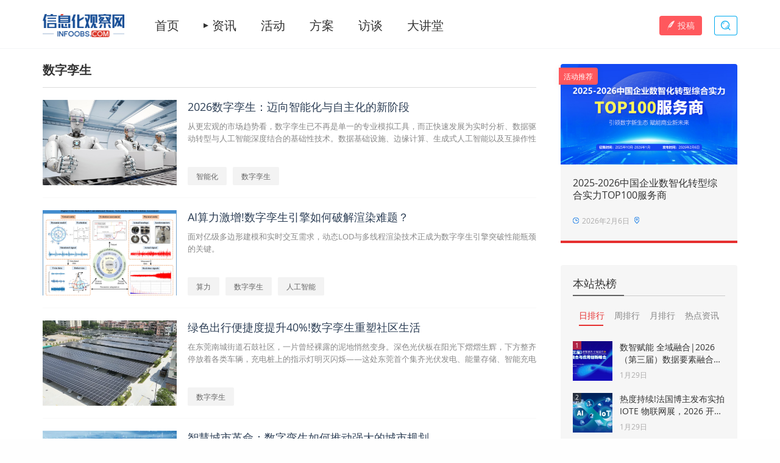

--- FILE ---
content_type: text/html; charset=UTF-8
request_url: https://www.infoobs.com/keyword/66
body_size: 13568
content:

<!DOCTYPE html>
<!--[if lt IE 7 ]><html id="htmlIE6" lang="zh-CN"> <![endif]-->
<!--[if IE 7 ]>	<html id="htmlIE7" lang="zh-CN"> <![endif]-->
<!--[if IE 8 ]>	<html id="htmlIE8" lang="zh-CN"> <![endif]-->
<!--[if IE 9 ]>	<html id="htmlIE9" lang="zh-CN"> <![endif]-->
<!--[if !(IE)]><!--><html id="htmlNotIE" lang="zh-CN"> <!--<![endif]-->
<head>
    <meta charset="UTF-8">
    <meta http-equiv="X-UA-Compatible" content="IE=edge,chrome=1">
    <meta name="renderer" content="webkit">
    <meta name="application-name" content="infoobs">
    <meta name="google" content="nositelinkssearchbox">
    <meta name="google" content="notranslate">
    <meta name="generator" content="laravel">
    <meta name="skype_toolbar" content="skype_toolbar_parser_compatible">
    <meta name="csrf-token" content="mxwyi27ZtGju6E7yisYr6P5bvKRCSP2Gf4AXPXuZ">
    <meta name="author" content="gebaiwan@qq.com">
    <meta name="format-detection" content="telephone=no"/>
    <base href="/template/2203/">
    <link rel="icon" href="/favicon.ico">
    <title>数字孪生 | 信息化观察网 - 引领行业变革</title>
<meta name="description" content="信息化观察网中和数字孪生有关的文章列表">
<meta name="keywords" content="数字孪生">
<link rel="canonical" href="https://www.infoobs.com/keyword/66"/>
<meta property="og:title" content="信息化观察网 - 引领行业变革" />
<meta property="og:description" content="信息化观察网，前身为部委观察内训，是以客观、独到、深度、权威的高品质调查和分析为理念，为政府决策提供最有价值的帮助为核心的服务平台。信息化观察网拥有百万活跃数据库，并通过行政级别、职务、行业、地区等30余项划分，内容覆盖人工智能、VR、大数据、智慧城市等热门领域，秉承引领行业变革的理念，发挥资源优势，不断加强在业界的领先地位。" />
<meta property="og:url" content="https://www.infoobs.com/keyword/66" />
<meta property="og:site_name" content="信息化观察网" />


<script type="application/ld+json">{"@context":"https:\/\/schema.org","@type":"WebPage","name":"\u4fe1\u606f\u5316\u89c2\u5bdf\u7f51 - \u5f15\u9886\u884c\u4e1a\u53d8\u9769","description":"\u4fe1\u606f\u5316\u89c2\u5bdf\u7f51\uff0c\u524d\u8eab\u4e3a\u90e8\u59d4\u89c2\u5bdf\u5185\u8bad\uff0c\u662f\u4ee5\u5ba2\u89c2\u3001\u72ec\u5230\u3001\u6df1\u5ea6\u3001\u6743\u5a01\u7684\u9ad8\u54c1\u8d28\u8c03\u67e5\u548c\u5206\u6790\u4e3a\u7406\u5ff5\uff0c\u4e3a\u653f\u5e9c\u51b3\u7b56\u63d0\u4f9b\u6700\u6709\u4ef7\u503c\u7684\u5e2e\u52a9\u4e3a\u6838\u5fc3\u7684\u670d\u52a1\u5e73\u53f0\u3002\u4fe1\u606f\u5316\u89c2\u5bdf\u7f51\u62e5\u6709\u767e\u4e07\u6d3b\u8dc3\u6570\u636e\u5e93\uff0c\u5e76\u901a\u8fc7\u884c\u653f\u7ea7\u522b\u3001\u804c\u52a1\u3001\u884c\u4e1a\u3001\u5730\u533a\u7b4930\u4f59\u9879\u5212\u5206\uff0c\u5185\u5bb9\u8986\u76d6\u4eba\u5de5\u667a\u80fd\u3001VR\u3001\u5927\u6570\u636e\u3001\u667a\u6167\u57ce\u5e02\u7b49\u70ed\u95e8\u9886\u57df\uff0c\u79c9\u627f\u5f15\u9886\u884c\u4e1a\u53d8\u9769\u7684\u7406\u5ff5\uff0c\u53d1\u6325\u8d44\u6e90\u4f18\u52bf\uff0c\u4e0d\u65ad\u52a0\u5f3a\u5728\u4e1a\u754c\u7684\u9886\u5148\u5730\u4f4d\u3002","url":"https:\/\/www.infoobs.com\/keyword\/66"}</script>
    <link rel="stylesheet" href="https://static.gebaiwan.com/css/base.css">
    <link rel="stylesheet" href="base.css">
    <link rel="stylesheet" href="//at.alicdn.com/t/font_1521204_3zrpoj6ce8p.css">
    <link rel="stylesheet" href="https://static.gebaiwan.com/bower_components/swiper/dist/css/swiper.min.css">
    <link rel="stylesheet" href="https://static.gebaiwan.com/node_modules/tippy.js/dist/tippy.css">
    <link rel="stylesheet" href="https://static.gebaiwan.com/bower_components/izimodal/css/iziModal.min.css">
    <link rel="stylesheet" href="https://static.gebaiwan.com/bower_components/izitoast/dist/css/iziToast.min.css">
    <link rel="stylesheet" href="https://static.gebaiwan.com/css/plugins-reboot.css">
        <link rel="stylesheet" href="plugin-reboot.css">
        <link rel='stylesheet' href='frontend/style/header.css'>
    <link rel='stylesheet' href='frontend/style/footer.css'>
    <link rel='stylesheet' href='frontend/style/sidebar.css'>
    <link rel='stylesheet' href='frontend/style/article-list.css'>
</head>
<body class="thin body-article-list">

 <main id="page_main">
     
    <header id="header">
    <div class="ld-box">
        <div class="header-inner">
            <div class="logo">
                <h1 class="sr-only">信息化观察网</h1>
                <a href="/">
                    <img src="frontend/images/logo.png?v=22.05.20" alt="信息化观察网">
                </a>
            </div>
            <div class="menus-wrap">
                <nav class="menu-box">
                    <a href="/" class="item">首页</a>
                    <a href="javascript:;" class="item menu-handles">资讯</a>
                    <a href="https://www.infoobs.com/activities" class="item" target="_blank">活动</a>
                    <a href="https://www.infoobs.com/case" class="item" target="_blank">方案</a>
                    <a href="/category/97" class="item" target="_blank">访谈</a>
                    <a href="https://www.infoobs.com/auditoriums" class="item" target="_blank">大讲堂</a>
                </nav>
                <ul class="menu-tags">
                    <li><a href="/keyword/30" target="_blank">人工智能</a></li>
                    <li><a href="/keyword/63" target="_blank">5G</a></li>
                    <li><a href="/keyword/32" target="_blank">云计算</a></li>
                    <li><a href="/keyword/29" target="_blank">大数据</a></li>
                    <li><a href="/keyword/34" target="_blank">信息安全</a></li>
                    <li><a href="/keyword/37" target="_blank">物联网</a></li>
                    <li><a href="/keyword/64" target="_blank">区块链</a></li>
                    <li><a href="/keyword/65" target="_blank">密码</a></li>
                    <li><a href="/keyword/66" target="_blank">数字孪生</a></li>
                </ul>
            </div>
            <div class="menu-plus">
                <a href="https://www.infoobs.com/sign-in?referer=https://www.infoobs.com/user/post/create" class="login-btn btn btn-mid btn-danger"><i class="iconfont icon-quill-fill mr-1" aria-hidden="true"></i>投稿</a>
                <a href="https://www.infoobs.com/search" class="search-btn btn btn-mid btn-outline-secondary" data-tippy-content="搜索资讯" data-tippy-placement="right" target="_blank"><i class="iconfont icon-search-line" aria-hidden="true"></i><span class="sr-only">搜索资讯</span></a>
            </div>
        </div>
    </div>
</header>

    <section id="article_list_main">

        <div class="se-main">
            <div class="ld-box">
                <div class="se-main-inner">
                    <div class="lft">
                        <div class="list-header">
                            <h2 class="title">数字孪生</h2>
                        </div>
                        <div class="list-body">
                            <div class="list-body-inner" id="list_content_box">
                                                                    <div class="page_one">
                                                                                    <article class="item">
                                                <a href="https://www.infoobs.com/article/20251231/70605.html" target="_blank">
                                                    <div class="art-thumb bg-wrap lazy-img" data-bg="/uploads/251231/1767143162.jpg"></div>
                                                </a>
                                                <div class="cons">
                                                    <div class="con-header"><a href="https://www.infoobs.com/article/20251231/70605.html" target="_blank"><h3 class="title">2026数字孪生：迈向智能化与自主化的新阶段</h3></a></div>
                                                    <summary class="ellipsis-2">从更宏观的市场趋势看，数字孪生已不再是单一的专业模拟工具，而正快速发展为实时分析、数据驱动转型与人工智能深度结合的基础性技术。数据基础设施、边缘计算、生成式人工智能以及互操作性框架的创新正成为推动其演进的关键动力。</summary>
                                                                                                            <div class="tags">
                                                                                                                            <a href="https://www.infoobs.com/keyword/298" target="_blank">智能化</a>
                                                                                                                            <a href="https://www.infoobs.com/keyword/66" target="_blank">数字孪生</a>
                                                                                                                    </div>
                                                                                                    </div>
                                            </article>
                                                                                    <article class="item">
                                                <a href="https://www.infoobs.com/article/20251014/70177.html" target="_blank">
                                                    <div class="art-thumb bg-wrap lazy-img" data-bg="/uploads/251014/u3afc93efc74b76c9380c09b96128408f1760430293.png"></div>
                                                </a>
                                                <div class="cons">
                                                    <div class="con-header"><a href="https://www.infoobs.com/article/20251014/70177.html" target="_blank"><h3 class="title">AI算力激增!数字孪生引擎如何破解渲染难题？</h3></a></div>
                                                    <summary class="ellipsis-2">面对亿级多边形建模和实时交互需求，动态LOD与多线程渲染技术正成为数字孪生引擎突破性能瓶颈的关键。</summary>
                                                                                                            <div class="tags">
                                                                                                                            <a href="https://www.infoobs.com/keyword/127" target="_blank">算力</a>
                                                                                                                            <a href="https://www.infoobs.com/keyword/66" target="_blank">数字孪生</a>
                                                                                                                            <a href="https://www.infoobs.com/keyword/30" target="_blank">人工智能</a>
                                                                                                                    </div>
                                                                                                    </div>
                                            </article>
                                                                                    <article class="item">
                                                <a href="https://www.infoobs.com/article/20250929/70127.html" target="_blank">
                                                    <div class="art-thumb bg-wrap lazy-img" data-bg="/uploads/250929/u3afc93efc74b76c9380c09b96128408f1759134077.png"></div>
                                                </a>
                                                <div class="cons">
                                                    <div class="con-header"><a href="https://www.infoobs.com/article/20250929/70127.html" target="_blank"><h3 class="title">绿色出行便捷度提升40%!数字孪生重塑社区生活</h3></a></div>
                                                    <summary class="ellipsis-2">在东莞南城街道石鼓社区，一片曾经裸露的泥地悄然变身。深色光伏板在阳光下熠熠生辉，下方整齐停放着各类车辆，充电桩上的指示灯明灭闪烁——这处东莞首个集齐光伏发电、能量存储、智能充电三大“黑科技”的“超级停车场”，正悄然改写城市的能源利用方式。</summary>
                                                                                                            <div class="tags">
                                                                                                                            <a href="https://www.infoobs.com/keyword/66" target="_blank">数字孪生</a>
                                                                                                                    </div>
                                                                                                    </div>
                                            </article>
                                                                                    <article class="item">
                                                <a href="https://www.infoobs.com/article/20250902/69984.html" target="_blank">
                                                    <div class="art-thumb bg-wrap lazy-img" data-bg="/uploads/250902/1756774692.jpg"></div>
                                                </a>
                                                <div class="cons">
                                                    <div class="con-header"><a href="https://www.infoobs.com/article/20250902/69984.html" target="_blank"><h3 class="title">智慧城市革命：数字孪生如何推动强大的城市规划</h3></a></div>
                                                    <summary class="ellipsis-2">数字孪生是物理环境的高度精细、动态的虚拟复制品。对于城市而言，这意味着创建一个不仅外观逼真，行为也与城市景观相符的模型。</summary>
                                                                                                            <div class="tags">
                                                                                                                            <a href="https://www.infoobs.com/keyword/66" target="_blank">数字孪生</a>
                                                                                                                            <a href="https://www.infoobs.com/keyword/38" target="_blank">智慧城市</a>
                                                                                                                    </div>
                                                                                                    </div>
                                            </article>
                                                                                    <article class="item">
                                                <a href="https://www.infoobs.com/article/20250818/69916.html" target="_blank">
                                                    <div class="art-thumb bg-wrap lazy-img" data-bg="/uploads/250818/u3afc93efc74b76c9380c09b96128408f1755499030.png"></div>
                                                </a>
                                                <div class="cons">
                                                    <div class="con-header"><a href="https://www.infoobs.com/article/20250818/69916.html" target="_blank"><h3 class="title">凡拓数创以AI数字孪生打造具身智能“训练场”</h3></a></div>
                                                    <summary class="ellipsis-2">然而，马斯克“工厂任务与量产”的宣言背后，潜藏着一个行业级挑战：如何让机器人实现类人的灵巧操作？这正是凡拓数创FunAI数字孪生平台的破局方向——用虚拟预演重塑实体执行范式。</summary>
                                                                                                            <div class="tags">
                                                                                                                            <a href="https://www.infoobs.com/keyword/129" target="_blank">机器人</a>
                                                                                                                            <a href="https://www.infoobs.com/keyword/66" target="_blank">数字孪生</a>
                                                                                                                            <a href="https://www.infoobs.com/keyword/30" target="_blank">人工智能</a>
                                                                                                                    </div>
                                                                                                    </div>
                                            </article>
                                                                                    <article class="item">
                                                <a href="https://www.infoobs.com/article/20250813/69884.html" target="_blank">
                                                    <div class="art-thumb bg-wrap lazy-img" data-bg="/uploads/250813/1755045565.jpg"></div>
                                                </a>
                                                <div class="cons">
                                                    <div class="con-header"><a href="https://www.infoobs.com/article/20250813/69884.html" target="_blank"><h3 class="title">风力发电场中用于预测性维护的数字孪生与人工智能</h3></a></div>
                                                    <summary class="ellipsis-2">数字孪生技术与风力涡轮机维护的融合，代表着可再生能源领域的重大进步。通过实时监控和预测分析，运营商可以从被动维护策略转变为主动维护策略，从而提高风能系统的可靠性和效率。</summary>
                                                                                                            <div class="tags">
                                                                                                                            <a href="https://www.infoobs.com/keyword/88" target="_blank">能源</a>
                                                                                                                            <a href="https://www.infoobs.com/keyword/66" target="_blank">数字孪生</a>
                                                                                                                            <a href="https://www.infoobs.com/keyword/30" target="_blank">人工智能</a>
                                                                                                                    </div>
                                                                                                    </div>
                                            </article>
                                                                            </div>
                                    <div class="page_two" style="display:none">
                                                                                    <article class="item">
                                                <a href="https://www.infoobs.com/article/20250806/69848.html" target="_blank">
                                                    <div class="art-thumb bg-wrap lazy-img" data-bg="/uploads/250806/1754444766.jpg"></div>
                                                </a>
                                                <div class="cons">
                                                    <div class="con-header"><a href="https://www.infoobs.com/article/20250806/69848.html" target="_blank"><h3 class="title">产业元宇宙重启:生成式AI如何催化虚实共生的生产力裂变?</h3></a></div>
                                                    <summary class="ellipsis-2">如果说上一轮元宇宙是概念秀，那么今天的元宇宙，正在分化为产业元宇宙、企业元宇宙和消费元宇宙三分天下的新格局。其中，产业元宇宙正成为未来5-10年最具确定性和商业价值的增长极：它代表着高门槛、高价值、深融合和高壁垒，是全球科技与实体经济竞逐的主战场。</summary>
                                                                                                            <div class="tags">
                                                                                                                            <a href="https://www.infoobs.com/keyword/98" target="_blank">元宇宙</a>
                                                                                                                            <a href="https://www.infoobs.com/keyword/30" target="_blank">人工智能</a>
                                                                                                                            <a href="https://www.infoobs.com/keyword/66" target="_blank">数字孪生</a>
                                                                                                                    </div>
                                                                                                    </div>
                                            </article>
                                                                                    <article class="item">
                                                <a href="https://www.infoobs.com/article/20250731/69809.html" target="_blank">
                                                    <div class="art-thumb bg-wrap lazy-img" data-bg="/uploads/250731/1753927243.jpg"></div>
                                                </a>
                                                <div class="cons">
                                                    <div class="con-header"><a href="https://www.infoobs.com/article/20250731/69809.html" target="_blank"><h3 class="title">数字孪生如何助力城市实现脱碳？</h3></a></div>
                                                    <summary class="ellipsis-2">在全球气候变化日益严峻的背景下，城市脱碳已成为各国可持续发展战略的核心。为了有效推动碳排放的减少，越来越多的城市开始采用数字孪生技术，这项技术被视为城市规划与能源转型的关键催化剂。</summary>
                                                                                                            <div class="tags">
                                                                                                                            <a href="https://www.infoobs.com/keyword/88" target="_blank">能源</a>
                                                                                                                            <a href="https://www.infoobs.com/keyword/66" target="_blank">数字孪生</a>
                                                                                                                    </div>
                                                                                                    </div>
                                            </article>
                                                                                    <article class="item">
                                                <a href="https://www.infoobs.com/article/20250725/69763.html" target="_blank">
                                                    <div class="art-thumb bg-wrap lazy-img" data-bg="/uploads/250725/1753405694.jpg"></div>
                                                </a>
                                                <div class="cons">
                                                    <div class="con-header"><a href="https://www.infoobs.com/article/20250725/69763.html" target="_blank"><h3 class="title">智能制造的未来：数字孪生+生成式AI</h3></a></div>
                                                    <summary class="ellipsis-2">数字孪生与生成式人工智能的融合不仅是技术演进的趋势，更是制造业迈向未来的关键一步。</summary>
                                                                                                            <div class="tags">
                                                                                                                            <a href="https://www.infoobs.com/keyword/169" target="_blank">制造</a>
                                                                                                                            <a href="https://www.infoobs.com/keyword/66" target="_blank">数字孪生</a>
                                                                                                                            <a href="https://www.infoobs.com/keyword/30" target="_blank">人工智能</a>
                                                                                                                    </div>
                                                                                                    </div>
                                            </article>
                                                                                    <article class="item">
                                                <a href="https://www.infoobs.com/article/20250724/69747.html" target="_blank">
                                                    <div class="art-thumb bg-wrap lazy-img" data-bg="/uploads/250724/1753318559.jpg"></div>
                                                </a>
                                                <div class="cons">
                                                    <div class="con-header"><a href="https://www.infoobs.com/article/20250724/69747.html" target="_blank"><h3 class="title">智慧城市中的数字孪生：实时城市规划的未来</h3></a></div>
                                                    <summary class="ellipsis-2">随着城市化进程的加速和信息技术的飞速发展，智慧城市的概念逐渐从理论走向实践。数字孪生技术作为智慧城市建设的核心技术之一，正在为城市规划、管理和服务带来前所未有的变革</summary>
                                                                                                            <div class="tags">
                                                                                                                            <a href="https://www.infoobs.com/keyword/66" target="_blank">数字孪生</a>
                                                                                                                            <a href="https://www.infoobs.com/keyword/38" target="_blank">智慧城市</a>
                                                                                                                    </div>
                                                                                                    </div>
                                            </article>
                                                                                    <article class="item">
                                                <a href="https://www.infoobs.com/article/20250702/69539.html" target="_blank">
                                                    <div class="art-thumb bg-wrap lazy-img" data-bg="/uploads/250702/1751439487.png"></div>
                                                </a>
                                                <div class="cons">
                                                    <div class="con-header"><a href="https://www.infoobs.com/article/20250702/69539.html" target="_blank"><h3 class="title">琅图科技携“焕界引擎”及机械臂数字孪生应用亮相2025中国信创峰会，展现国产工业软件硬实力</h3></a></div>
                                                    <summary class="ellipsis-2">北京琅图科技有限公司（以下简称“琅图科技”）携自主研发的“焕界引擎”及机械臂数字孪生应用亮相信创成果展，现场展示工业数字孪生技术的创新突破与国产化实践，吸引众多行业专家、企业代表及媒体驻足交流。</summary>
                                                                                                            <div class="tags">
                                                                                                                            <a href="https://www.infoobs.com/keyword/70" target="_blank">信创</a>
                                                                                                                            <a href="https://www.infoobs.com/keyword/58" target="_blank">工业</a>
                                                                                                                            <a href="https://www.infoobs.com/keyword/66" target="_blank">数字孪生</a>
                                                                                                                    </div>
                                                                                                    </div>
                                            </article>
                                                                                    <article class="item">
                                                <a href="https://www.infoobs.com/article/20250527/69344.html" target="_blank">
                                                    <div class="art-thumb bg-wrap lazy-img" data-bg="/uploads/250527/1748310755.jpg"></div>
                                                </a>
                                                <div class="cons">
                                                    <div class="con-header"><a href="https://www.infoobs.com/article/20250527/69344.html" target="_blank"><h3 class="title">为什么管理未来网络需要数字孪生</h3></a></div>
                                                    <summary class="ellipsis-2">数字孪生是一种创新的网络管理方法，它以数字方式复制实体、流程、系统、网络或地理区域等内容。数字孪生涵盖物理、虚拟和逻辑世界，并与原始世界实时同步。这充当了统一的单一事实来源，使运营商能够实时更深入地洞察其网络。</summary>
                                                                                                            <div class="tags">
                                                                                                                            <a href="https://www.infoobs.com/keyword/66" target="_blank">数字孪生</a>
                                                                                                                    </div>
                                                                                                    </div>
                                            </article>
                                                                            </div>
                                                                </div>
                            <div class="list-footer">
                                <div id="loader" ><img src="/img/loading.gif" alt="加载中……"></div>
                                <div id="page_pagination"  style="display:none" >
                                    <ul class="pagination">
        
                    <li class="page-item"><a class="page-link" href="https://www.infoobs.com/keyword/66?page=1" rel="prev">&laquo;</a></li>
        
        
                    
            
            
                                                                        <li class="page-item"><a class="page-link" href="https://www.infoobs.com/keyword/66?page=1">1</a></li>
                                                                                <li class="page-item active"><span class="page-link">2</span></li>
                                                                                <li class="page-item"><a class="page-link" href="https://www.infoobs.com/keyword/66?page=3">3</a></li>
                                                                                <li class="page-item"><a class="page-link" href="https://www.infoobs.com/keyword/66?page=4">4</a></li>
                                                                    
                            <li class="page-item disabled"><span class="page-link">...</span></li>
            
            
                                
            
            
                                                                        <li class="page-item"><a class="page-link" href="https://www.infoobs.com/keyword/66?page=165">165</a></li>
                                                                                <li class="page-item"><a class="page-link" href="https://www.infoobs.com/keyword/66?page=166">166</a></li>
                                                        
        
                    <li class="page-item"><a class="page-link" href="https://www.infoobs.com/keyword/66?page=3" rel="next">&raquo;</a></li>
            </ul>

                                                                            <div class="jumpto">
                                            跳转到<span class="input-box"><input type="text" value="" id="jump_to_value"></span>页
                                            <button type="button" class="jump-handle">确定</button>
                                        </div>
                                                                    </div>
                            </div>
                        </div>
                    </div>

                    <div class="rgt">
                        <div class="rgt-inner">
                                                            <div class="activity-box">
                                    <div class="ab-header">
                                        <a href="https://www.infoobs.com/zt/25/tops/" target="_blank">
                                            <div class="art-thumb bg-wrap lazy-img" data-bg="/uploads/260113/1768265392.jpg"></div>
                                        </a>
                                        <div class="plus">活动推荐</div>
                                    </div>
                                    <div class="ab-body">
                                        <div class="cons">
                                            <a href="https://www.infoobs.com/zt/25/tops/" target="_blank"><h3 class="title">2025-2026中国企业数智化转型综合实力TOP100服务商</h3></a>
                                                                                        <div class="time-location">
                                                <time class="time">
                                                <span class="ico">
                                                    <svg
                                                            xmlns="http://www.w3.org/2000/svg"
                                                            xmlns:xlink="http://www.w3.org/1999/xlink"
                                                            width="10px" height="10px">
<image  x="0px" y="0px" width="10px" height="10px"  xlink:href="[data-uri]" />
</svg>
                                                </span>
	                                                2026年2月6日
                                                </time>
                                                <div class="location">
                                                <span class="ico">
                                                    <svg
                                                            xmlns="http://www.w3.org/2000/svg"
                                                            xmlns:xlink="http://www.w3.org/1999/xlink"
                                                            width="8px" height="11px">
<image  x="0px" y="0px" width="8px" height="11px"  xlink:href="[data-uri]" />
</svg>
                                                </span>
	                                                
                                                </div>
                                            </div>
                                        </div>
                                    </div>
                                </div>
                            
                            <div class="slide-tops" id="slide_Top">
                                <div class="st-header">
                                    <h3 class="title">本站热榜</h3>
                                </div>
                                <div class="tab-box">
                                    <div class="tab-header" id="tab_header">
                                        <div class="header-item active">日排行</div>
                                        <div class="header-item">周排行</div>
                                        <div class="header-item">月排行</div>
                                        <div class="header-item">热点资讯</div>
                                    </div>
                                    <div class="tab-cons" id="tab_cons">
                                        <div class="con-item">
                                                                                                                                                <div class="item">
                                                        <div class="thumb">
                                                            <a href="https://www.infoobs.com/article/20260129/70722.html" target="_blank"><div class="bg-wrap lazy-img" data-bg="/uploads/260129/1769651453.jpg"></div></a>
                                                            <div class="m-badge">1</div>
                                                        </div>
                                                        <div class="cons">
                                                            <div class="con-header"><a href="https://www.infoobs.com/article/20260129/70722.html" target="_blank" title="数智赋能 全域融合|2026（第三届）数据要素融合与应用创新峰会即将在京启幕"><h4 class="title ellipsis-2">数智赋能 全域融合|2026（第三届）数据要素融合与应用创新峰会即将在京启幕</h4></a></div>
                                                            <p><time>1月29日</time></p>
                                                        </div>
                                                    </div>
                                                                                                    <div class="item">
                                                        <div class="thumb">
                                                            <a href="https://www.infoobs.com/article/20260129/70724.html" target="_blank"><div class="bg-wrap lazy-img" data-bg="/uploads/260129/1769673262.png"></div></a>
                                                            <div class="m-badge">2</div>
                                                        </div>
                                                        <div class="cons">
                                                            <div class="con-header"><a href="https://www.infoobs.com/article/20260129/70724.html" target="_blank" title="热度持续!法国博主发布实拍 IOTE 物联网展，2026 开年带火中国物联全球声量!"><h4 class="title ellipsis-2">热度持续!法国博主发布实拍 IOTE 物联网展，2026 开年带火中国物联全球声量!</h4></a></div>
                                                            <p><time>1月29日</time></p>
                                                        </div>
                                                    </div>
                                                                                                    <div class="item">
                                                        <div class="thumb">
                                                            <a href="https://www.infoobs.com/article/20260129/70719.html" target="_blank"><div class="bg-wrap lazy-img" data-bg="/uploads/260129/1769648206.png"></div></a>
                                                            <div class="m-badge">3</div>
                                                        </div>
                                                        <div class="cons">
                                                            <div class="con-header"><a href="https://www.infoobs.com/article/20260129/70719.html" target="_blank" title="AWS与谷歌云相继提价，云计算行业涨价潮已至？"><h4 class="title ellipsis-2">AWS与谷歌云相继提价，云计算行业涨价潮已至？</h4></a></div>
                                                            <p><time>1月29日</time></p>
                                                        </div>
                                                    </div>
                                                                                                    <div class="item">
                                                        <div class="thumb">
                                                            <a href="https://www.infoobs.com/article/20260129/70725.html" target="_blank"><div class="bg-wrap lazy-img" data-bg="/uploads/260129/1769678665.png"></div></a>
                                                            <div class="m-badge">4</div>
                                                        </div>
                                                        <div class="cons">
                                                            <div class="con-header"><a href="https://www.infoobs.com/article/20260129/70725.html" target="_blank" title="连续两度入选胡润全球瞪羚榜，镕铭微电子为何成为硬科技投资焦点？"><h4 class="title ellipsis-2">连续两度入选胡润全球瞪羚榜，镕铭微电子为何成为硬科技投资焦点？</h4></a></div>
                                                            <p><time>1月29日</time></p>
                                                        </div>
                                                    </div>
                                                                                                    <div class="item">
                                                        <div class="thumb">
                                                            <a href="https://www.infoobs.com/article/20260129/70721.html" target="_blank"><div class="bg-wrap lazy-img" data-bg="/uploads/260129/1769650637.jpg"></div></a>
                                                            <div class="m-badge">5</div>
                                                        </div>
                                                        <div class="cons">
                                                            <div class="con-header"><a href="https://www.infoobs.com/article/20260129/70721.html" target="_blank" title="2026年，巨头疯抢这个赛道"><h4 class="title ellipsis-2">2026年，巨头疯抢这个赛道</h4></a></div>
                                                            <p><time>1月29日</time></p>
                                                        </div>
                                                    </div>
                                                                                                    <div class="item">
                                                        <div class="thumb">
                                                            <a href="https://www.infoobs.com/article/20260129/70720.html" target="_blank"><div class="bg-wrap lazy-img" data-bg="/uploads/260129/1769648709.jpg"></div></a>
                                                            <div class="m-badge">6</div>
                                                        </div>
                                                        <div class="cons">
                                                            <div class="con-header"><a href="https://www.infoobs.com/article/20260129/70720.html" target="_blank" title="城市办公空间能否满足现代数据中心的需求？"><h4 class="title ellipsis-2">城市办公空间能否满足现代数据中心的需求？</h4></a></div>
                                                            <p><time>1月29日</time></p>
                                                        </div>
                                                    </div>
                                                                                                    <div class="item">
                                                        <div class="thumb">
                                                            <a href="https://www.infoobs.com/article/20260129/70723.html" target="_blank"><div class="bg-wrap lazy-img" data-bg="/uploads/260129/1769658924.png"></div></a>
                                                            <div class="m-badge">7</div>
                                                        </div>
                                                        <div class="cons">
                                                            <div class="con-header"><a href="https://www.infoobs.com/article/20260129/70723.html" target="_blank" title="一图读懂!汽车驾驶辅助系统领域首个强制性国家标准发布"><h4 class="title ellipsis-2">一图读懂!汽车驾驶辅助系统领域首个强制性国家标准发布</h4></a></div>
                                                            <p><time>1月29日</time></p>
                                                        </div>
                                                    </div>
                                                                                                                                    </div>
                                        <div class="con-item" style="display:none">
                                                                                                                                                <div class="item">
                                                        <div class="thumb">
                                                            <a href="https://www.infoobs.com/article/20260126/70706.html" target="_blank"><div class="bg-wrap lazy-img" data-bg="/uploads/260126/1769389281.png"></div></a>
                                                            <div class="m-badge">1</div>
                                                        </div>
                                                        <div class="cons">
                                                            <div class="con-header"><a href="https://www.infoobs.com/article/20260126/70706.html" target="_blank" title="综合实力遥遥领先!星驿付与慧徕店接连斩获多项重磅权威荣誉"><h4 class="title ellipsis-2">综合实力遥遥领先!星驿付与慧徕店接连斩获多项重磅权威荣誉</h4></a></div>
                                                            <p><time>1月26日</time></p>
                                                        </div>
                                                    </div>
                                                                                                    <div class="item">
                                                        <div class="thumb">
                                                            <a href="https://www.infoobs.com/article/20260126/70707.html" target="_blank"><div class="bg-wrap lazy-img" data-bg="/uploads/260126/1769390010.jpg"></div></a>
                                                            <div class="m-badge">2</div>
                                                        </div>
                                                        <div class="cons">
                                                            <div class="con-header"><a href="https://www.infoobs.com/article/20260126/70707.html" target="_blank" title="ChatGPT也开始内测广告，AI们集体变身“首席卖货官”"><h4 class="title ellipsis-2">ChatGPT也开始内测广告，AI们集体变身“首席卖货官”</h4></a></div>
                                                            <p><time>1月26日</time></p>
                                                        </div>
                                                    </div>
                                                                                                    <div class="item">
                                                        <div class="thumb">
                                                            <a href="https://www.infoobs.com/article/20260127/70711.html" target="_blank"><div class="bg-wrap lazy-img" data-bg="/uploads/260127/1769476316.png"></div></a>
                                                            <div class="m-badge">3</div>
                                                        </div>
                                                        <div class="cons">
                                                            <div class="con-header"><a href="https://www.infoobs.com/article/20260127/70711.html" target="_blank" title="卫星互联网重构全球连接生态"><h4 class="title ellipsis-2">卫星互联网重构全球连接生态</h4></a></div>
                                                            <p><time>1月27日</time></p>
                                                        </div>
                                                    </div>
                                                                                                    <div class="item">
                                                        <div class="thumb">
                                                            <a href="https://www.infoobs.com/article/20260126/70705.html" target="_blank"><div class="bg-wrap lazy-img" data-bg="/uploads/260126/1769388479.png"></div></a>
                                                            <div class="m-badge">4</div>
                                                        </div>
                                                        <div class="cons">
                                                            <div class="con-header"><a href="https://www.infoobs.com/article/20260126/70705.html" target="_blank" title="八部门关于印发《加快培育交通物流领军企业 提升产业链供应链服务保障能力行动方案》的通知"><h4 class="title ellipsis-2">八部门关于印发《加快培育交通物流领军企业 提升产业链供应链服务保障能力行动方案》的通知</h4></a></div>
                                                            <p><time>1月26日</time></p>
                                                        </div>
                                                    </div>
                                                                                                    <div class="item">
                                                        <div class="thumb">
                                                            <a href="https://www.infoobs.com/article/20260127/70710.html" target="_blank"><div class="bg-wrap lazy-img" data-bg="/uploads/260127/1769474915.png"></div></a>
                                                            <div class="m-badge">5</div>
                                                        </div>
                                                        <div class="cons">
                                                            <div class="con-header"><a href="https://www.infoobs.com/article/20260127/70710.html" target="_blank" title="商务部：支持自贸试验区开展新兴产业重点领域全产业链集成创新"><h4 class="title ellipsis-2">商务部：支持自贸试验区开展新兴产业重点领域全产业链集成创新</h4></a></div>
                                                            <p><time>1月27日</time></p>
                                                        </div>
                                                    </div>
                                                                                                    <div class="item">
                                                        <div class="thumb">
                                                            <a href="https://www.infoobs.com/article/20260126/70708.html" target="_blank"><div class="bg-wrap lazy-img" data-bg="/uploads/260126/1769391496.jpg"></div></a>
                                                            <div class="m-badge">6</div>
                                                        </div>
                                                        <div class="cons">
                                                            <div class="con-header"><a href="https://www.infoobs.com/article/20260126/70708.html" target="_blank" title="6G技术加速演进：中国形成超300项关键技术储备"><h4 class="title ellipsis-2">6G技术加速演进：中国形成超300项关键技术储备</h4></a></div>
                                                            <p><time>1月26日</time></p>
                                                        </div>
                                                    </div>
                                                                                                    <div class="item">
                                                        <div class="thumb">
                                                            <a href="https://www.infoobs.com/article/20260126/70709.html" target="_blank"><div class="bg-wrap lazy-img" data-bg="/uploads/260126/1769392220.jpg"></div></a>
                                                            <div class="m-badge">7</div>
                                                        </div>
                                                        <div class="cons">
                                                            <div class="con-header"><a href="https://www.infoobs.com/article/20260126/70709.html" target="_blank" title="世界模型成为AI下一个重要突破的原因"><h4 class="title ellipsis-2">世界模型成为AI下一个重要突破的原因</h4></a></div>
                                                            <p><time>1月26日</time></p>
                                                        </div>
                                                    </div>
                                                                                                                                    </div>
                                        <div class="con-item" style="display:none">
                                                                                                                                                <div class="item">
                                                        <div class="thumb">
                                                            <a href="https://www.infoobs.com/article/20260105/70613.html" target="_blank"><div class="bg-wrap lazy-img" data-bg="/uploads/260105/1767574231.jpg"></div></a>
                                                            <div class="m-badge">1</div>
                                                        </div>
                                                        <div class="cons">
                                                            <div class="con-header"><a href="https://www.infoobs.com/article/20260105/70613.html" target="_blank" title="交通运输部关于加快交通运输公共数据资源开发利用的实施意见"><h4 class="title ellipsis-2">交通运输部关于加快交通运输公共数据资源开发利用的实施意见</h4></a></div>
                                                            <p><time>1月5日</time></p>
                                                        </div>
                                                    </div>
                                                                                                    <div class="item">
                                                        <div class="thumb">
                                                            <a href="https://www.infoobs.com/article/20260105/70614.html" target="_blank"><div class="bg-wrap lazy-img" data-bg="/uploads/260105/1767579641.jpg"></div></a>
                                                            <div class="m-badge">2</div>
                                                        </div>
                                                        <div class="cons">
                                                            <div class="con-header"><a href="https://www.infoobs.com/article/20260105/70614.html" target="_blank" title="2026年新年展望：塑造数字经济的技术预测"><h4 class="title ellipsis-2">2026年新年展望：塑造数字经济的技术预测</h4></a></div>
                                                            <p><time>1月5日</time></p>
                                                        </div>
                                                    </div>
                                                                                                    <div class="item">
                                                        <div class="thumb">
                                                            <a href="https://www.infoobs.com/article/20260106/70618.html" target="_blank"><div class="bg-wrap lazy-img" data-bg="/uploads/260106/1767660627.jpg"></div></a>
                                                            <div class="m-badge">3</div>
                                                        </div>
                                                        <div class="cons">
                                                            <div class="con-header"><a href="https://www.infoobs.com/article/20260106/70618.html" target="_blank" title="新加坡电信试点50Gbps光纤支持未来AI与云计算负载"><h4 class="title ellipsis-2">新加坡电信试点50Gbps光纤支持未来AI与云计算负载</h4></a></div>
                                                            <p><time>1月6日</time></p>
                                                        </div>
                                                    </div>
                                                                                                    <div class="item">
                                                        <div class="thumb">
                                                            <a href="https://www.infoobs.com/article/20260104/70609.html" target="_blank"><div class="bg-wrap lazy-img" data-bg="/uploads/260104/1767487885.png"></div></a>
                                                            <div class="m-badge">4</div>
                                                        </div>
                                                        <div class="cons">
                                                            <div class="con-header"><a href="https://www.infoobs.com/article/20260104/70609.html" target="_blank" title="蒋志皓入选2025集团企业数智化领航人物"><h4 class="title ellipsis-2">蒋志皓入选2025集团企业数智化领航人物</h4></a></div>
                                                            <p><time>1月4日</time></p>
                                                        </div>
                                                    </div>
                                                                                                    <div class="item">
                                                        <div class="thumb">
                                                            <a href="https://www.infoobs.com/article/20260104/70611.html" target="_blank"><div class="bg-wrap lazy-img" data-bg="/uploads/260104/1767488788.jpg"></div></a>
                                                            <div class="m-badge">5</div>
                                                        </div>
                                                        <div class="cons">
                                                            <div class="con-header"><a href="https://www.infoobs.com/article/20260104/70611.html" target="_blank" title="2025年商业应用十大热点：智能体AI重塑企业格局"><h4 class="title ellipsis-2">2025年商业应用十大热点：智能体AI重塑企业格局</h4></a></div>
                                                            <p><time>1月4日</time></p>
                                                        </div>
                                                    </div>
                                                                                                    <div class="item">
                                                        <div class="thumb">
                                                            <a href="https://www.infoobs.com/article/20260104/70608.html" target="_blank"><div class="bg-wrap lazy-img" data-bg="/uploads/260104/1767487073.jpg"></div></a>
                                                            <div class="m-badge">6</div>
                                                        </div>
                                                        <div class="cons">
                                                            <div class="con-header"><a href="https://www.infoobs.com/article/20260104/70608.html" target="_blank" title="国家发展改革委解读当前经济热点——优化实施“两新”政策“两重”项目"><h4 class="title ellipsis-2">国家发展改革委解读当前经济热点——优化实施“两新”政策“两重”项目</h4></a></div>
                                                            <p><time>1月4日</time></p>
                                                        </div>
                                                    </div>
                                                                                                    <div class="item">
                                                        <div class="thumb">
                                                            <a href="https://www.infoobs.com/article/20260106/70619.html" target="_blank"><div class="bg-wrap lazy-img" data-bg="/uploads/260106/1767661808.jpg"></div></a>
                                                            <div class="m-badge">7</div>
                                                        </div>
                                                        <div class="cons">
                                                            <div class="con-header"><a href="https://www.infoobs.com/article/20260106/70619.html" target="_blank" title="长江母亲河重新焕发生机活力——国新办发布会聚焦长江经济带发展十年成效"><h4 class="title ellipsis-2">长江母亲河重新焕发生机活力——国新办发布会聚焦长江经济带发展十年成效</h4></a></div>
                                                            <p><time>1月6日</time></p>
                                                        </div>
                                                    </div>
                                                                                                                                    </div>
                                        <div class="con-item" style="display:none">
                                                                                                                                                <div class="item">
                                                        <div class="thumb">
                                                            <a href="https://www.infoobs.com/article/20260129/70725.html" target="_blank"><div class="bg-wrap lazy-img" data-bg="/uploads/260129/1769678665.png"></div></a>
                                                            <div class="m-badge">1</div>
                                                        </div>
                                                        <div class="cons">
                                                            <div class="con-header"><a href="https://www.infoobs.com/article/20260129/70725.html" target="_blank" title="连续两度入选胡润全球瞪羚榜，镕铭微电子为何成为硬科技投资焦点？"><h4 class="title ellipsis-2">连续两度入选胡润全球瞪羚榜，镕铭微电子为何成为硬科技投资焦点？</h4></a></div>
                                                            <p><time>1月29日</time></p>
                                                        </div>
                                                    </div>
                                                                                                    <div class="item">
                                                        <div class="thumb">
                                                            <a href="https://www.infoobs.com/article/20260129/70724.html" target="_blank"><div class="bg-wrap lazy-img" data-bg="/uploads/260129/1769673262.png"></div></a>
                                                            <div class="m-badge">2</div>
                                                        </div>
                                                        <div class="cons">
                                                            <div class="con-header"><a href="https://www.infoobs.com/article/20260129/70724.html" target="_blank" title="热度持续!法国博主发布实拍 IOTE 物联网展，2026 开年带火中国物联全球声量!"><h4 class="title ellipsis-2">热度持续!法国博主发布实拍 IOTE 物联网展，2026 开年带火中国物联全球声量!</h4></a></div>
                                                            <p><time>1月29日</time></p>
                                                        </div>
                                                    </div>
                                                                                                    <div class="item">
                                                        <div class="thumb">
                                                            <a href="https://www.infoobs.com/article/20260129/70722.html" target="_blank"><div class="bg-wrap lazy-img" data-bg="/uploads/260129/1769651453.jpg"></div></a>
                                                            <div class="m-badge">3</div>
                                                        </div>
                                                        <div class="cons">
                                                            <div class="con-header"><a href="https://www.infoobs.com/article/20260129/70722.html" target="_blank" title="数智赋能 全域融合|2026（第三届）数据要素融合与应用创新峰会即将在京启幕"><h4 class="title ellipsis-2">数智赋能 全域融合|2026（第三届）数据要素融合与应用创新峰会即将在京启幕</h4></a></div>
                                                            <p><time>1月29日</time></p>
                                                        </div>
                                                    </div>
                                                                                                    <div class="item">
                                                        <div class="thumb">
                                                            <a href="https://www.infoobs.com/article/20260127/70714.html" target="_blank"><div class="bg-wrap lazy-img" data-bg="/uploads/260127/1769499907.jpg"></div></a>
                                                            <div class="m-badge">4</div>
                                                        </div>
                                                        <div class="cons">
                                                            <div class="con-header"><a href="https://www.infoobs.com/article/20260127/70714.html" target="_blank" title="深嘉联（SJHUB）与慧派海外仓达成战略合作构建全链路跨境出海服务体系"><h4 class="title ellipsis-2">深嘉联（SJHUB）与慧派海外仓达成战略合作构建全链路跨境出海服务体系</h4></a></div>
                                                            <p><time>1月27日</time></p>
                                                        </div>
                                                    </div>
                                                                                                    <div class="item">
                                                        <div class="thumb">
                                                            <a href="https://www.infoobs.com/article/20260126/70706.html" target="_blank"><div class="bg-wrap lazy-img" data-bg="/uploads/260126/1769389281.png"></div></a>
                                                            <div class="m-badge">5</div>
                                                        </div>
                                                        <div class="cons">
                                                            <div class="con-header"><a href="https://www.infoobs.com/article/20260126/70706.html" target="_blank" title="综合实力遥遥领先!星驿付与慧徕店接连斩获多项重磅权威荣誉"><h4 class="title ellipsis-2">综合实力遥遥领先!星驿付与慧徕店接连斩获多项重磅权威荣誉</h4></a></div>
                                                            <p><time>1月26日</time></p>
                                                        </div>
                                                    </div>
                                                                                                    <div class="item">
                                                        <div class="thumb">
                                                            <a href="https://www.infoobs.com/article/20260121/70695.html" target="_blank"><div class="bg-wrap lazy-img" data-bg="/uploads/260121/1768975312.png"></div></a>
                                                            <div class="m-badge">6</div>
                                                        </div>
                                                        <div class="cons">
                                                            <div class="con-header"><a href="https://www.infoobs.com/article/20260121/70695.html" target="_blank" title="黄土平：以关键技术攻关赢得行业认可"><h4 class="title ellipsis-2">黄土平：以关键技术攻关赢得行业认可</h4></a></div>
                                                            <p><time>1月21日</time></p>
                                                        </div>
                                                    </div>
                                                                                                    <div class="item">
                                                        <div class="thumb">
                                                            <a href="https://www.infoobs.com/article/20260121/70694.html" target="_blank"><div class="bg-wrap lazy-img" data-bg="/uploads/260121/1768975147.png"></div></a>
                                                            <div class="m-badge">7</div>
                                                        </div>
                                                        <div class="cons">
                                                            <div class="con-header"><a href="https://www.infoobs.com/article/20260121/70694.html" target="_blank" title="葛军：以省级项目实践树立行业影响力"><h4 class="title ellipsis-2">葛军：以省级项目实践树立行业影响力</h4></a></div>
                                                            <p><time>1月21日</time></p>
                                                        </div>
                                                    </div>
                                                                                                                                    </div>
                                    </div>
                                </div>
                            </div>


                        </div>
                    </div>
                </div>
            </div>
        </div>

        <aside class="aside" style="" id="sidebar">
    <ul class="sub-menus">
        <li class="item"><a href="/">首页</a></li>
        <li class="item has-children">
            <a class="children-header" href="javascript:;"><span class="triangle"></span>资讯</a>
            <ul class="plus-menus">
                <li><a href="/keyword/30" target="_blank">人工智能</a></li>
                <li><a href="/keyword/63" target="_blank">5G</a></li>
                <li><a href="/keyword/32" target="_blank">云计算</a></li>
                <li><a href="/keyword/29" target="_blank">大数据</a></li>
                <li><a href="/keyword/34" target="_blank">信息安全</a></li>
                <li><a href="/keyword/37" target="_blank">物联网</a></li>
                <li><a href="/keyword/64" target="_blank">区块链</a></li>
                <li><a href="/keyword/65" target="_blank">密码</a></li>
                <li><a href="/keyword/66" target="_blank">数字孪生</a></li>
            </ul>
        </li>
        <li class="item">
            <a href="https://www.infoobs.com/activities" target="_blank">活动</a>
        </li>
        <li class="item">
            <a href="https://www.infoobs.com/case" target="_blank">方案</a>
        </li>
        <li class="item">
            <a href="/category/97" target="_blank">访谈</a>
        </li>
        <li class="item">
            <a href="https://www.infoobs.com/auditoriums" target="_blank">大讲堂</a>
        </li>
    </ul>
    <div class="actions">
        <a href="https://www.infoobs.com/sign-in?referer=https://www.infoobs.com/user/post/create" class="btn btn-mid btn-outline-danger" data-tippy-content="投稿"><i class="iconfont icon-quill-fill fontsize-14px" aria-hidden="true"></i></a>
        <a href="https://www.infoobs.com/search" class="btn btn-mid btn-outline-secondary" target="_blank" data-tippy-content="搜索资讯"><i class="iconfont icon-search-line fontsize-14px" aria-hidden="true"></i></a>
    </div>
</aside>
    </section>

    <footer id="footer">
    <div class="ld-box">
        <div class="friend-links">
            <div class="item"><a class="item-href" href="http://www.cac.gov.cn/" target="_blank" rel="noopener nofollow">中央网信办</a></div>
            <div class="item"><a class="item-href" href="https://www.ndrc.gov.cn/" target="_blank" rel="noopener nofollow">国务院发展和改革委员会</a></div>
            <div class="item"><a class="item-href" href="http://www.most.gov.cn/" target="_blank" rel="noopener nofollow">科学技术部</a></div>
            <div class="item"><a class="item-href" href="http://www.miit.gov.cn/" target="_blank" rel="noopener nofollow">工业和信息化部</a></div>
            <div class="item"><a class="item-href" href="https://www.mps.gov.cn/" target="_blank" rel="noopener nofollow">公安部</a></div>
            <div class="item"><a class="item-href" href="http://www.nrta.gov.cn/" target="_blank" rel="noopener nofollow">国家广播电视总局</a></div>
            <div class="item"><a class="item-href" href="http://www.cas.ac.cn/" target="_blank" rel="noopener nofollow">中国科学院</a></div>
            <div class="item"><a class="item-href" href="http://www.cae.cn/" target="_blank" rel="noopener nofollow">中国工程院</a></div>
            <div class="item"><a class="item-href" href="https://www.drc.gov.cn/default.aspx" target="_blank" rel="noopener nofollow">国务院发展研究中心</a></div>
            <div class="item"><a class="item-href" href="http://www.oscca.gov.cn/" target="_blank" rel="noopener nofollow">国家密码管理局</a></div>
            <div class="item"><a class="item-href" href="http://www.acsi.gov.cn/" target="_blank" rel="noopener nofollow">国家信息化专家咨询委员会</a></div>
            <div class="item"><a class="item-href" href="http://www.sic.gov.cn/" target="_blank" rel="noopener nofollow">国家信息中心</a></div>
            <div class="item"><a class="item-href" href="https://www.ccidgroup.com/" target="_blank" rel="noopener nofollow">中国电子信息产业发展研究院</a></div>
            <div class="item"><a class="item-href" href="http://www.cast.org.cn/" target="_blank" rel="noopener nofollow">中国科学技术协会</a></div>
            <div class="item"><a class="item-href" href="http://www.ciia.org.cn/" target="_blank" rel="noopener nofollow">中国信息协会</a></div>
            <div class="item"><a class="item-href" href="https://www.isc.org.cn/" target="_blank" rel="noopener nofollow">中国互联网协会</a></div>
            <div class="item"><a class="item-href" href="http://www.ciiabd.org.cn/" target="_blank" rel="noopener">中国信息协会大数据分会</a></div>
            <div class="item"><a class="item-href" href="https://web.csia.net.cn/" target="_blank" rel="noopener">中国半导体行业协会</a></div>
            <div class="item"><a class="item-href" href="http://www.people.com.cn/" target="_blank" rel="noopener nofollow">人民网</a></div>
            <div class="item"><a class="item-href" href="http://www.xinhuanet.com/" target="_blank" rel="noopener nofollow">新华网</a></div>
            <div class="item"><a class="item-href" href="http://www.gmw.cn/" target="_blank" rel="noopener nofollow">光明网</a></div>
            <div class="item"><a class="item-href" href="http://ccidnet.com/" target="_blank" rel="noopener">赛迪网</a></div>
            <div class="item"><a class="item-href" href="http://www.cena.com.cn/" target="_blank" rel="noopener nofollow">中国电子信息产业网</a></div>
            <div class="item"><a class="item-href" href="https://www.sina.com.cn/" target="_blank" rel="noopener nofollow">新浪</a></div>
            <div class="item"><a class="item-href" href="https://www.sohu.com/" target="_blank" rel="noopener nofollow">搜狐</a></div>
            <div class="item"><a class="item-href" href="https://www.163.com/" target="_blank" rel="noopener nofollow">网易</a></div>
            <div class="item"><a class="item-href" href="https://www.ifeng.com/" target="_blank" rel="noopener nofollow">凤凰网</a></div>
            <div class="item sr-only"><a class="item-href" href="http://www.infosws.cn/" target="_blank">信息化和软件服务网</a></div>
        </div>
        <div class="abouts">
            <div class="item"><a href="/article/20200202/750.html">关于我们</a></div>
            <div class="item"><a href="/article/20200202/752.html">合作服务</a></div>
            <div class="item"><a href="/article/20200202/753.html">版权声明</a></div>
            <div class="item"><a href="/article/20200202/754.html">诚聘英才</a></div>
            <div class="item"><a href="https://www.infoobs.com/friends">合作伙伴</a></div>
            <div class="item"><a href="/article/20200202/755.html">联系我们</a></div>
        </div>
        <div class="contacts">
            <div class="item">商务合作：<a href="mailto:wanghao@infoobs.com">wanghao<i class="iconfont icon-at-line fontsize-12px" title="@"></i>infoobs.com</a></div>
            <div class="item">媒体合作：<a href="mailto:zuoyou@infoobs.com">zuoyou<i class="iconfont icon-at-line fontsize-12px" title="@"></i>infoobs.com</a></div>
        </div>
        <div class="plus">
            <div class="item">
                <a href="http://www.creditchina.gov.cn/" target="_blank" title="信用中国">
                    <img src="/img/2.jpg" alt="信用中国"></a>
            </div>
            
        </div>
        <div class="copyrights">
            <div class="items">
                <div class="item">Copyright <i class="iconfont icon-copyright-line fontsize-14px"></i> 2007-2026</div>
                <div class="item"><a href="https://www.infoobs.com"><span class="sr-only">信息化观察网</span>infoobs.com</a> All rights reserved.</div>
            </div>
            <div class="items beian">
                <div class="item"><a href="https://beian.miit.gov.cn" target="_blank">京ICP备2021006626号</a></div>
                <div class="item"><img src="/img/beian.png" alt="京公网安备"><a href="http://www.beian.gov.cn/portal/registerSystemInfo?recordcode=11010802023927" target="_blank" rel="noopener">京公网安备 11010802023927号</a></div>
            </div>
        </div>

    </div>
</footer>

<aside id="widgets">
    <div class="inner">
        <a class="item go-head" href="javascript:;" onclick="xqBackToTop()"></a>
        <a class="item wechat" href="javascript:;"></a>
    </div>
    <div class="wechat-img-box">
        <div class="wechat-inner">
            <img src="frontend/images/wechat.png" alt="官方微信">
            <p>官方微信</p>
        </div>
    </div>
</aside>
 </main>

<!--[if lt IE 9]>
<script src="https://static.gebaiwan.com/plugins/ltie9/html5shiv.min.js"></script>
<script src="https://static.gebaiwan.com/plugins/ltie9/respond.min.js"></script>
<![endif]-->
<script>window.has_page = false;</script><script src="base.js"></script>
<script src="https://static.gebaiwan.com/js/base-function.js"></script>
<script src="https://static.gebaiwan.com/bower_components/axios/dist/axios.min.js"></script>
<script src="https://static.gebaiwan.com/bower_components/jquery/dist/jquery.min.js"></script>
<script src="https://static.gebaiwan.com/plugins/nprogress/nprogress.js"></script>
<script src="https://static.gebaiwan.com/node_modules/popper.js/dist/umd/popper.min.js"></script>
<script src="https://static.gebaiwan.com/plugins/bootstrap-4.3.1-dist/js/bootstrap.min.js"></script>
<script src="https://static.gebaiwan.com/plugins/scroll-magic/js.min.js"></script>
<script src="https://static.gebaiwan.com/plugins/scroll-magic/plugins/debug.addIndicators.min.js"></script>
<script src="https://static.gebaiwan.com/node_modules/holderjs/holder.min.js"></script>
<script src="https://static.gebaiwan.com/node_modules/sticky-kit/dist/sticky-kit.min.js"></script>
<script src="https://static.gebaiwan.com/bower_components/swiper/dist/js/swiper.min.js"></script>
<script src="https://static.gebaiwan.com/plugins/swiper-animate/js.min.js"></script>
<script src="https://static.gebaiwan.com/node_modules/jquery.marquee/jquery.marquee.min.js"></script>
<script src="https://static.gebaiwan.com/node_modules/jquery-easy-loading/dist/jquery.loading.min.js"></script>
<script src="https://static.gebaiwan.com/bower_components/izitoast/dist/js/iziToast.min.js"></script>
<script src="https://static.gebaiwan.com/bower_components/izimodal/js/iziModal.min.js"></script>
<script src="https://static.gebaiwan.com/node_modules/@popperjs/core/dist/umd/popper.min.js"></script>
<script src="https://static.gebaiwan.com/node_modules/tippy.js/dist/tippy.umd.min.js"></script>
<script src="https://static.gebaiwan.com/node_modules/vanilla-lazyload/dist/lazyload.iife.min.js"></script>
    <script src="https://static.gebaiwan.com/bower_components/jquery.scrollTo/jquery.scrollTo.min.js"></script>
    <script src="https://static.gebaiwan.com/node_modules/art-template/lib/template-web.js"></script>
<script src="/template/2203/plugin_reset.js"></script>
    <script>
	    const lazyBackground = new LazyLoad({
		    elements_selector:'.lazy-img'
	    });
        $(function (){
	        $('#header').on('click', '.menu-handles', function (e){
		        e.preventDefault();
		        let $this = $(this), $tag_menu = $this.closest('.menus-wrap').find('.menu-tags').eq(0);
		        if ($this.hasClass('open')){
			        $this.removeClass('open');
			        $tag_menu.removeClass('open');
		        }else{
			        $this.addClass('open');
			        $tag_menu.addClass('open');
		        }
	        });
	        //
	        $("#sidebar").stick_in_parent({'spacer':false, 'offset_top':50});
	        $('#slide_Top').stick_in_parent({'parent':'.rgt', 'recalc_every': 1, 'offset_top':10});

	        $('#sidebar').on('click', '.children-header', function (e){
		        e.preventDefault();
		        $(this).toggleClass('open')
	        });
	        //
        	let $tab_header, $tab_cons;
            $tab_header = $('#tab_header');
            $tab_cons = $('#tab_cons');
            $tab_header.on('click', '.header-item', function (e){
            	e.preventDefault();
            	let $this = $(this), index = $this.index();
            	if ($this.hasClass('active')){
            		return false;
                }
            	$this.addClass('active').siblings('.header-item').removeClass('active');
            	$tab_cons.find('.con-item').eq(index).show().siblings('.con-item').hide();
            });

            //
            $('#article_list_main').on('click', '.jump-handle', function (e){
                e.preventDefault();
                let val = $('#jump_to_value').val();
                if (/^[1-9][\d]{0,9}$/.test(val)){
	                $('#jump_to_value').attr('disabled', 'disabled')
                	window.location.href = location.pathname + '?page=' +  val;
                }
            });

            //
	        let $loader = $("#loader"), $content_box = $('#list_content_box'), $page_box = $('#page_pagination');
	        var controller = new ScrollMagic.Controller();
	        var scene = new ScrollMagic.Scene({triggerElement: "#loader", triggerHook: "onEnter", offset:200})
		        .addTo(controller)
		        .on("enter", function (e) {
			        if (!$loader.hasClass("stop-loading")) {
                        $loader.addClass('active');
                        setTimeout(function (){
	                        $loader.removeClass("active").addClass('stop-loading');
                            $content_box.find('.page_two').show();
	                        $page_box.show();
	                        scene.update();
	                        $(document.body).trigger("sticky_kit:recalc");
                        }, 2000)
			        }
		        });
        })
    </script>
<script>
    $(function (){
        let $widgets_aside = $('aside#widgets');
        if ($widgets_aside.length){
        	$widgets_aside.on('mouseover mouseleave', '.item.wechat', function (e){
                if (e.type === 'mouseover'){
                	$widgets_aside.addClass('open-wechat')
                }else
	                $widgets_aside.removeClass('open-wechat');
            })
        }
    });
	//百度统计
	var _hmt = _hmt || [];
	(function() {
		//百度主动推送
		var bp = document.createElement('script');
		var curProtocol = window.location.protocol.split(':')[0];
		if (curProtocol === 'https'){
			bp.src = 'https://zz.bdstatic.com/linksubmit/push.js';
		}else{
			bp.src = 'http://push.zhanzhang.baidu.com/push.js';
		}
		var bp_s = document.getElementsByTagName("script")[0];
		bp_s.parentNode.insertBefore(bp, bp_s);
		/* 360的document.write在chrome失效，21-05-24 10:37取消
        //360主动推送
        var qh = document.createElement('script');
        if (curProtocol === 'https'){
            qh.src = 'https://jspassport.ssl.qhimg.com/11.0.1.js?a27ce92c920998b4d80a4c193c1048f5';
        }else{
            qh.src = 'http://js.passport.qihucdn.com/11.0.1.js?a27ce92c920998b4d80a4c193c1048f5';
        }
        var qh_s = document.getElementsByTagName("script")[0];
        qh_s.parentNode.insertBefore(qh, qh_s);*/
		//百度统计
		var hm = document.createElement("script");
		hm.src = "https://hm.baidu.com/hm.js?87af4817db2f55a9000a4cca28b067cd";
		var hm_s = document.getElementsByTagName("script")[0];
		hm_s.parentNode.insertBefore(hm, hm_s);
	})();
	window.requestAnimFrame = (function(){
		return  window.requestAnimationFrame       ||
			window.webkitRequestAnimationFrame ||
			window.mozRequestAnimationFrame    ||
			window.oRequestAnimationFrame      ||
			window.msRequestAnimationFrame     ||
			function( callback ){
				window.setTimeout(callback, 1000 / 60);
			};
	})();
	requestAnimationFrame(function(){
		var firstPaintTime = Date.now() - performance.timing.navigationStart;
		console.log('firstPaintTime:'+firstPaintTime);
	});
</script>
</body>
</html>


--- FILE ---
content_type: text/css
request_url: https://www.infoobs.com/template/2203/base.css
body_size: 797
content:
@charset "UTF-8";
/**,body{font-family:-apple-system,'PingFangSC-Medium', 'Microsoft YaHei', 'SimSun', sans-serif;}*/
body{background-color:#fefefe}
h1,h2,h3,h4,h5,h6,p{margin-bottom:0}
input:-webkit-autofill{
    background-color: transparent !important;
    background-image: none !important;
    -webkit-box-shadow:none;
    -webkit-text-fill-color:rgba(0,0,0,.65)
}
.mt-20px,.my-20px,.m-20px{margin-top:20px!important;}
.mb-20px,.my-20px,.m-20px{margin-bottom:20px!important;}
.ml-20px,.mx-20px,.m-20px{margin-left:20px!important;}
.mr-20px,.mx-20px,.m-20px{margin-right:20px!important;}
.pt-20px,.py-20px,.p-20px{padding-top:20px!important;}
.pb-20px,.py-20px,.p-20px{padding-bottom:20px!important;}
.pl-20px,.px-20px,.p-20px{padding-left:20px!important;}
.pr-20px,.px-20px,.p-20px{padding-right:20px!important;}
.mt-10px,.my-10px,.m-10px{margin-top:10px!important;}
.mb-10px,.my-10px,.m-10px{margin-bottom:10px!important;}
.ml-10px,.mx-10px,.m-10px{margin-left:10px!important;}
.mr-10px,.mx-10px,.m-10px{margin-right:10px!important;}
.pt-10px,.py-10px,.p-10px{padding-top:10px!important;}
.pb-10px,.py-10px,.p-10px{padding-bottom:10px!important;}
.pl-10px,.px-10px,.p-10px{padding-left:10px!important;}
.pr-10px,.px-10px,.p-10px{padding-right:10px!important;}
.fontsize-12px{font-size:12px!important;}.fontsize-16px{font-size:16px!important;}
a{color:#2D3F56}a:hover{color:#41b6e6}
.btn-danger{color:rgba(255,255,255,.85);background-color:#ff585d;background-image:none;box-shadow:none;}
.ld-box{width:1170px;margin:0 auto;padding-left:15px;padding-right:15px;}
body,header,footer,section{width:100%;min-width:1170px;margin:0 auto;}
.radius-0{border-radius:0!important;}
.tag-label{display:inline-flex;background-color:rgba(0,0,0,.5);color:#fff;border-radius:20px;padding:4px 12px;white-space: nowrap;font-size:12px;font-weight:300;transition:background-color .3s}
.tag-label-danger{background-color:#ff585d}
.tag-label-danger:hover a{color:#fff}
.tag-label-secondary{background-color:#41b6e6}
.bg-wrap{width:100%;height:100%;background-repeat:no-repeat;background-size:cover;background-position:center}
.ellipsis-1,.ellipsis-2,.ellipsis-3,.ellipsis-4{text-overflow:ellipsis;-webkit-box-orient:vertical;display:-webkit-box;overflow:hidden;white-space:pre-wrap}
.ellipsis-1{-webkit-line-clamp:1}.ellipsis-2{-webkit-line-clamp:2}.ellipsis-3{-webkit-line-clamp:3}.ellipsis-4{-webkit-line-clamp:4}
img:not([src]):not([srcset]) {
    visibility: hidden;
}
img.lazy-img {
    opacity: 0;
}
img:not(.initial) {
    transition: opacity 1s;
}
img.initial,
img.loaded,
img.error {
    opacity: 1;
}


--- FILE ---
content_type: text/css
request_url: https://www.infoobs.com/template/2203/frontend/style/footer.css
body_size: 813
content:
@charset "UTF-8";
#footer{background-color:#f3f3f3;padding:40px 0;color:#727272;margin-top:auto}
#footer a{color:#727272}
#footer a:hover{color:#41b6e6}

#footer .friend-links{display:flex;flex-wrap:wrap;}
#footer .abouts,
#footer .contacts,
#footer .plus,
#footer .copyrights .items{display:flex;align-items:center;justify-content:center}

#footer .friend-links{}
#footer .friend-links .item{line-height:28px;white-space:nowrap}
#footer .friend-links .item:not(:last-child){margin-right:14px}

#footer .abouts{margin-top:40px;}
#footer .abouts .item{padding:0 7px 0 6px;position:relative}
#footer .abouts .item:last-child{padding:0 6px}
#footer .abouts .item:not(:last-child):after{content:'';position:absolute;right:0;width:1px;background-color:#727272;overflow:hidden;height:14px;line-height:28px;top:50%;margin-top:-7px}

#footer .contacts{margin:7px 0 12px}
#footer .contacts .item{line-height:28px}
#footer .contacts .item:not(:last-child){margin-right:25px}

#footer .plus{margin-bottom:13px}
#footer .plus .item:not(:last-child){margin-right:28px}

#footer .copyrights .item{line-height:28px}
#footer .copyrights .item:not(:last-child){margin-right:4px}
#footer .copyrights .beian{margin-top:2px}
#footer .copyrights .beian .item:not(:last-child){margin-right:25px}

#widgets{position:fixed;z-index:10;left:50%;bottom:217px;margin-left:calc(570px + 78px);overflow:hidden}
#widgets .inner{display:flex;flex-direction:column;border-radius:2px;background-color:#fefefe;border:1px solid #ededed;position:relative;z-index:2}
#widgets .item{width:48px;height:48px;overflow-y:hidden;background:url("../images/bottom-icons.png") no-repeat;position:relative;transition:all .3s}
#widgets .item:hover{background-color:#e63030}
#widgets .go-head{border-radius:2px 2px 0 0;background-position:0 -48px;}
#widgets .go-head:after{content:'';height:1px;left:5px;right:5px;bottom:0;background-color:#ccc;position:absolute;}
#widgets .go-head:hover{background-position:0 0}
#widgets .inner:hover .go-head:after{background-color:transparent}
#widgets .wechat{border-radius:0 0 2px 2px;background-position:0 -144px}
#widgets .wechat:hover{background-position:0 -96px}

#widgets .wechat-img-box{position:absolute;left:0;top:0;transition:all .3s;opacity:0;z-index:1}
#widgets .wechat-img-box .wechat-inner{padding:14px 14px 5px;background-color:#fff;position:relative;border:1px solid #ededed;border-radius:3px;}
#widgets .wechat-img-box .wechat-inner p{text-align:center;font-size:12px;line-height:16px;color:#333;padding:4px}
#widgets .wechat-img-box .wechat-inner:after{
    content:'';
    position:absolute;
    top:50%;
    margin-top:-10px;
    right:0;
    margin-right:-17px;
    width:18px;
    height:21px;
    background:url("../images/litter-bird.png") no-repeat center;
}
#widgets.open-wechat{overflow:unset;}
#widgets.open-wechat .wechat-img-box{left:-130px;top:13px;opacity:1;transition:all .3s}


--- FILE ---
content_type: text/css
request_url: https://www.infoobs.com/template/2203/frontend/style/sidebar.css
body_size: 504
content:
@charset "UTF-8";
#sidebar{position: absolute;top:0;right:50%;margin-right:585px;padding-right:16px;border-right:1px solid #f4f5f6;padding-bottom:20px;opacity:0;transition:all .3s;min-width:100px!important;visibility:hidden;z-index:-10;}
#sidebar .sub-menus{padding:16px 0}
#sidebar .sub-menus > .item{font-size:18px;color:#333;text-align:right;line-height:26px;}
#sidebar .sub-menus > .item a:hover{color:#41b6e6}
#sidebar .sub-menus > .item:not(:last-child){margin-bottom:14px}
#sidebar .sub-menus > .item .children-header{position:relative;padding-left:16px}
#sidebar .sub-menus > .item .children-header:before{content:'';width:0;height:0;border-style:solid;border-width:4px 0 4px 8px;border-color:transparent transparent transparent #333;position:absolute;left:0;top:50%;margin-top:-4px;transition:all .3s}
#sidebar .sub-menus > .item .children-header.open{color:#41b6e6}
#sidebar .sub-menus > .item .children-header.open:before{border-color:transparent transparent transparent #41b6e6;transform:rotateZ(45deg);transition:all .3s}
#sidebar .sub-menus > .item .plus-menus{/*width:4em;*/font-size:14px;height:0;padding:0;transition:all .3s;overflow:hidden}
#sidebar .sub-menus > .item .plus-menus li{/*width:calc(4em + 25px);float:right;*/text-align:right;color:#878787;line-height:30px;font-weight:400}
#sidebar .sub-menus > .item .children-header.open ~ .plus-menus{height:280px;padding:10px 0 0;transition:all .3s}
#sidebar .actions{text-align:right;padding-top:10px;position:relative}
#sidebar .actions:before{content:'';height:1px;background-color:#f4f5f6;overflow:hidden;position:absolute;top:0;right:0;width:100%}
#sidebar.is_stuck{z-index:10;visibility:visible;opacity:1;transition:all .3s}


--- FILE ---
content_type: text/css
request_url: https://www.infoobs.com/template/2203/frontend/style/article-list.css
body_size: 1371
content:
@charset "UTF-8";
.body-article-list{display:flex;flex-direction:column}
.body-article-list footer{margin-top:auto}
#article_list_main{position:relative;flex:1;background-color:#fff}
.se-main-inner{padding:25px 0;display:flex;overflow:hidden}
.se-main-inner .lft{width:810px;margin-right:40px;flex:0 0 auto;}
.se-main-inner .rgt{width:290px;flex:0 0 auto}
.list-header .title{font-size:20px;font-weight:700;color:#333;line-height:1;padding-bottom:18px;border-bottom:1px solid #ddd}
.list-body-inner .item{padding:20px 0;display:flex}
.list-body-inner .item .art-thumb{width:220px;height:140px;flex:0 0 auto;margin-right:18px}
.list-body-inner .item .cons{flex:1;overflow:hidden;display:inline-flex;flex-direction:column}
.list-body-inner .item .cons .con-header .title{font-size:18px;line-height:23px;margin-bottom:10px;font-weight:normal}
.list-body-inner .item .cons summary{font-size:13px;color:#888;line-height:20px;max-height:40px;}
.list-body-inner .item .cons .tags{margin-top:auto;display:flex}
.list-body-inner .item .cons .tags a{font-size:12px;color:#666;background-color:#f3f3f3;border-radius:2px;line-height:20px;padding:5px 14px;display:inline-block;overflow:hidden;}
.list-body-inner .item .cons .tags a:not(:last-child){margin-right:10px}
.list-body-inner .item:not(:last-child){border-bottom:1px solid #f8f8f8}

.activity-box{margin-bottom:36px}
.activity-box .ab-header{position:relative}
.activity-box .ab-header .art-thumb{height:165px;border-radius:4px 4px 0 0}
.activity-box .ab-header .plus{position:absolute;top: 6px;left: -3px;border-radius: 0 4px 4px 0 !important;padding: 5px 8px;box-shadow: 0 2px 13px 0 rgb(0 0 0 / 6%);z-index: 10;background-color:#ff585d;font-size: 12px;font-weight: 400;color:#fff;display:inline-block}
.activity-box .ab-body{padding:20px 20px 24px;background-color:#f6f6f6;border-bottom:4px solid #e63030}
.activity-box .ab-body .cons .title{font-size:16px;line-height:20px;color:#333;margin-bottom:23px;font-weight:normal;}
.activity-box .ab-body .cons .subtitle{font-size:13px;line-height:20px;color:#888;margin-bottom:25px;}
.activity-box .ab-body .cons .time-location{font-size:12px;color:#adacac}
.activity-box .ab-body .cons .time-location .time{margin-right:15px}
.activity-box .ab-body .cons .time-location .time,
.activity-box .ab-body .cons .time-location .location{display:inline-flex;align-items:center;position:relative;margin-right:5px}
.activity-box .ab-body .cons .time-location .ico{position:relative;top:-2px;margin-right:5px}

.slide-tops{background-color:#f6f6f6;padding:20px;border-radius:4px;}
.slide-tops .st-header{border-bottom:1px solid #ccc}
.slide-tops .st-header .title{font-size:18px;color:#363636;font-weight:normal;line-height:20px;padding-bottom:10px;position:relative}
.slide-tops .st-header .title:after{content:'';height:2px;background-color:#636363;width:84px;position:absolute;left:0;bottom:-1px}
.slide-tops .tab-box .tab-header{display:flex;padding:22px 10px;align-items: center;justify-content: space-between}
.slide-tops .tab-box .tab-header .header-item{cursor:pointer;position:relative;font-size:14px;line-height:20px;color:#848484;}
/*.slide-tops .tab-box .tab-header .header-item:not(:last-child){margin-right:25px}*/
.slide-tops .tab-box .tab-header .header-item:after{content:'';position:absolute;width:40px;height:2px;background-color:transparent;left:0;bottom:-7px}
.slide-tops .tab-box .tab-header .header-item.active{color:#e63030}
.slide-tops .tab-box .tab-header .header-item.active:after{background-color:#e63030}

.slide-tops .tab-cons .con-item .item{display:flex;padding:10px 0}
.slide-tops .tab-cons .con-item .item .thumb{position:relative}
.slide-tops .tab-cons .con-item .item .bg-wrap{width:65px;height:65px;flex:0 0 auto;margin-right:12px}
.slide-tops .tab-cons .con-item .item .m-badge{position:absolute;width:14px;height:14px;font-size:10px;display:flex;align-items:center;justify-content:center;z-index:1;background-color:rgba(51,51,51,.75);color:#fff;top:0;left:0}
.slide-tops .tab-cons .con-item .item:first-child .m-badge{background-color:rgba(230, 48, 48, .75)}
.slide-tops .tab-cons .con-item .item .cons{display:inline-flex;flex:1;overflow:hidden;flex-direction:column;justify-content:space-between}
.slide-tops .tab-cons .con-item .item .con-header .title{font-size:14px;color:#333;line-height:20px;height:40px;font-weight:normal}
.slide-tops .tab-cons .con-item .item .cons p{color:#adacac;font-size:12px;line-height:20px}

#loader{text-align:center;visibility:hidden;opacity:0;height:1px;overflow:hidden;transition:all .3s;}
#loader.active{visibility:visible;opacity:1;height:50px;transition:all .3s}

#page_pagination{padding:20px 0 30px;text-align:center;display:flex;align-items:center;justify-content:center;margin-top:40px}
#page_pagination .pagination{}
#page_pagination .page-item .page-link{
    margin:0 2px;
    color:#999;
    border-radius:6px;
    font-size: 14px;
    width: 46px;
    height: 42px;
    line-height: 14px;
    text-align: center;
    vertical-align: middle;
    padding: 14px 0;
    border-color:#e0e0e0
}
#page_pagination .page-item.active .page-link{background-color:#e6302f;border-color:#e6302f;color:#fff}
.jumpto{
    display: inline-flex;
    align-items: center;
    white-space: nowrap;
    margin-left: 40px;
    color: #999;
}
#jump_to_value{width:45px;height:45px;font-size: 13px; line-height: 13px;text-align: center;vertical-align: middle;padding: 15px 0;border-radius:6px;border:1px solid #e0e0e0;margin:0 10px}
.jump-handle{color:#c1c1c1;background-color:#fff;border:0;margin-left:20px}
